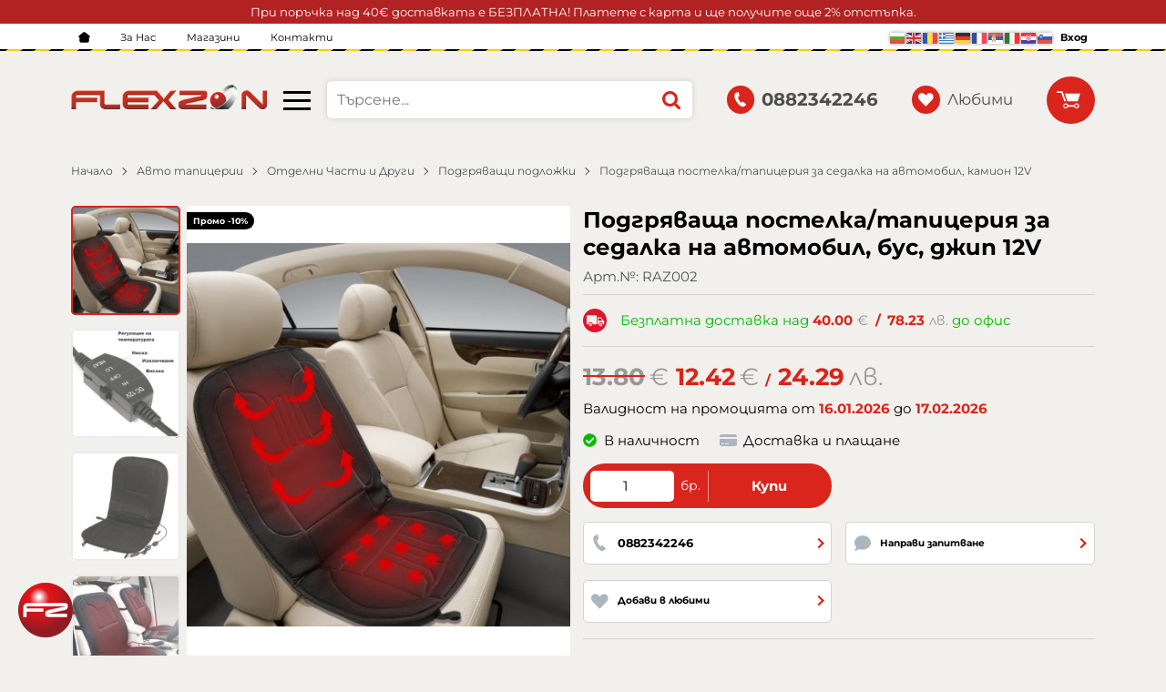

--- FILE ---
content_type: text/javascript
request_url: https://openkbs.com/widget.js
body_size: 4518
content:
(function(window) {
    'use strict';

    let config = {
        initialized: false,
        // endChatMessage: 'Are you sure you want to end this chat session?',
        // promptTitle: "Can't find what you're looking for?",
        // promptDescription: "Let me help!",
        showPromptAfter: 500,
        removePromptAfter: 1000,
        position: 'right', // 'left' or 'right'
        cancelButtonLabel: 'Cancel',
        confirmButtonLabel: 'Confirm',

        app: null,
        createSession: () => {},
        initSession: () => {},
        containerAdded: false,
        actions: {},
        commandHandlers: {},
        allowedOrigins: []
    };

    // Generate dynamic styles
    function getStyles() {
        const position = config.position || 'right';
        const isLeft = position === 'left';
        
        return `
        #openkbs-chat-container {
            position: fixed;
            bottom: 80px;
            ${isLeft ? 'left: 20px;' : 'right: 20px;'}
            width: 380px;
            height: 80%;
            display: none;
            z-index: 999999;
            box-shadow: 0 5px 40px rgba(0, 0, 0, 0.16);
            border-radius: 10px;
        }

        @media (max-width: 768px) {
            #openkbs-chat-container {
                top: 0 !important;
                width: auto !important;
                height: auto !important;
                left: 0 !important;
                right: 0 !important;
                bottom: 0 !important;
                border-radius: 0;
            }
        }

        #openkbs-chat-toggle {
            position: fixed;
            bottom: 20px;
            ${isLeft ? 'left: 20px;' : 'right: 20px;'}
            width: 60px;
            height: 60px;
            background: #007bff;
            border-radius: 50%;
            cursor: pointer;
            z-index: 999999;
            display: flex;
            align-items: center;
            justify-content: center;
            box-shadow: 0 2px 4px rgba(0, 0, 0, 0.2);
        }

        .chat-controls {
            position: absolute;
            top: 0;
            right: 0;
            padding: 10px;
            display: flex;
            gap: 10px;
        }

        .chat-button {
            width: 30px;
            height: 30px;
            border-radius: 50%;
            cursor: pointer;
            display: flex;
            align-items: center;
            justify-content: center;
            background: #ffffff;
            border: 1px solid #dddddd;
        }

        .chat-button:hover {
            background: #f0f0f0;
        }

        .chat-loader {
            position: absolute;
            top: 0;
            left: 0;
            width: 100%;
            height: 100%;
            background: white;
            display: flex;
            align-items: center;
            justify-content: center;
            border-radius: 10px;
            z-index: 1000;
        }

        .chat-loader-spinner {
            width: 40px;
            height: 40px;
            border: 3px solid #f3f3f3;
            border-top: 3px solid #007bff;
            border-radius: 50%;
            animation: spin 1s linear infinite;
        }

        @keyframes spin {
            0% { transform: rotate(0deg); }
            100% { transform: rotate(360deg); }
        }
        `;
    }

    // Add styles to document
    function addStyles() {
        const styleElement = document.createElement('style');
        styleElement.textContent = getStyles();
        document.head.appendChild(styleElement);
    }

    // Generate dynamic prompt styles
    function getPromptStyles() {
        const position = config.position || 'right';
        const isLeft = position === 'left';
        
        return `
        .chat-prompt {
            position: fixed;
            bottom: 90px;
            ${isLeft ? 'left: 50px;' : 'right: 50px;'}
            background: white;
            padding: 15px 20px;
            border-radius: 20px;
            box-shadow: 0 2px 15px rgba(0,0,0,0.1);
            font-size: 14px;
            max-width: 250px;
            opacity: 0;
            transform: translateY(20px);
            transition: all 0.3s ease;
            z-index: 999998;
            pointer-events: auto;
        }

        .chat-prompt-close {
            position: absolute;
            top: 5px;
            right: 5px;
            width: 20px;
            height: 20px;
            border: none;
            background: none;
            cursor: pointer;
            display: flex;
            align-items: center;
            justify-content: center;
            font-size: 16px;
            color: #999;
            border-radius: 50%;
            transition: color 0.2s ease;
        }

        .chat-prompt-close:hover {
            color: #333;
            background: #f0f0f0;
        }

        .chat-prompt.show {
            opacity: 1;
            transform: translateY(0);
        }

        .chat-prompt::after {
            content: '';
            position: absolute;
            bottom: -10px;
            ${isLeft ? 'left: 20px;' : 'right: 20px;'}
            width: 0;
            height: 0;
            border-left: 10px solid transparent;
            border-right: 10px solid transparent;
            border-top: 10px solid white;
        }`;
    }

    // Add styles for the prompt
    const promptStyles = getPromptStyles() + `

  .chat-confirm-overlay {
    position: fixed;
    top: 0;
    left: 0;
    width: 100%;
    height: 100%;
    background: rgba(0, 0, 0, 0.5);
    display: flex;
    align-items: center;
    justify-content: center;
    z-index: 9999999;
    opacity: 0;
    transition: opacity 0.3s ease;
  }

  .chat-confirm-overlay.show {
    opacity: 1;
  }

  .chat-confirm-dialog {
    background: white;
    border-radius: 10px;
    padding: 20px;
    max-width: 400px;
    width: 90%;
    box-shadow: 0 10px 30px rgba(0, 0, 0, 0.3);
    transform: scale(0.9);
    transition: transform 0.3s ease;
  }

  .chat-confirm-overlay.show .chat-confirm-dialog {
    transform: scale(1);
  }

  .chat-confirm-title {
    font-size: 18px;
    font-weight: 600;
    margin-bottom: 10px;
    color: #333;
  }

  .chat-confirm-message {
    font-size: 14px;
    color: #666;
    margin-bottom: 20px;
    line-height: 1.4;
  }

  .chat-confirm-buttons {
    display: flex;
    gap: 10px;
    justify-content: flex-end;
  }

  .chat-confirm-btn {
    padding: 8px 16px;
    border: none;
    border-radius: 5px;
    cursor: pointer;
    font-size: 14px;
    font-weight: 500;
    transition: background-color 0.2s ease;
  }

  .chat-confirm-btn.cancel {
    background: #f5f5f5;
    color: #666;
  }

  .chat-confirm-btn.cancel:hover {
    background: #e0e0e0;
  }

  .chat-confirm-btn.confirm {
    background: #dc3545;
    color: white;
  }

  .chat-confirm-btn.confirm:hover {
    background: #c82333;
  }
`;

// Add prompt styles to document
    function addPromptStyles() {
        const styleElement = document.createElement('style');
        styleElement.textContent = getStyles() + getPromptStyles() + `
  .chat-confirm-overlay {
    position: fixed;
    top: 0;
    left: 0;
    width: 100%;
    height: 100%;
    background: rgba(0, 0, 0, 0.5);
    display: flex;
    align-items: center;
    justify-content: center;
    z-index: 9999999;
    opacity: 0;
    transition: opacity 0.3s ease;
  }

  .chat-confirm-overlay.show {
    opacity: 1;
  }

  .chat-confirm-dialog {
    background: white;
    border-radius: 10px;
    padding: 20px;
    max-width: 400px;
    width: 90%;
    box-shadow: 0 10px 30px rgba(0, 0, 0, 0.3);
    transform: scale(0.9);
    transition: transform 0.3s ease;
  }

  .chat-confirm-overlay.show .chat-confirm-dialog {
    transform: scale(1);
  }

  .chat-confirm-title {
    font-size: 18px;
    font-weight: 600;
    margin-bottom: 10px;
    color: #333;
  }

  .chat-confirm-message {
    font-size: 14px;
    color: #666;
    margin-bottom: 20px;
    line-height: 1.4;
  }

  .chat-confirm-buttons {
    display: flex;
    gap: 10px;
    justify-content: flex-end;
  }

  .chat-confirm-btn {
    padding: 8px 16px;
    border: none;
    border-radius: 5px;
    cursor: pointer;
    font-size: 14px;
    font-weight: 500;
    transition: background-color 0.2s ease;
  }

  .chat-confirm-btn.cancel {
    background: #f5f5f5;
    color: #666;
  }

  .chat-confirm-btn.cancel:hover {
    background: #e0e0e0;
  }

  .chat-confirm-btn.confirm {
    background: #dc3545;
    color: white;
  }

  .chat-confirm-btn.confirm:hover {
    background: #c82333;
  }
`;
        document.head.appendChild(styleElement);
    }

    // Create and show prompt
    function createPrompt() {
        const existingPrompt = document.querySelector('.chat-prompt');
        if (existingPrompt) return;

        const prompt = document.createElement('div');
        prompt.className = 'chat-prompt';
        prompt.innerHTML = `
    <button class="chat-prompt-close">×</button>
    <div>${config.promptTitle}</div>
    <div style="color: #666; margin-top: 5px; font-size: 12px;">${config.promptDescription}</div>
  `;
        document.body.appendChild(prompt);

        // Add close button handler
        const closeBtn = prompt.querySelector('.chat-prompt-close');
        closeBtn.addEventListener('click', function() {
            prompt.classList.remove('show');
            setTimeout(() => {
                prompt.remove();
            }, 300);
        });

        // Show prompt with animation
        setTimeout(() => {
            prompt.classList.add('show');
        }, 100);

        // Remove prompt after 10 seconds
        setTimeout(() => {
            prompt.classList.remove('show');
            setTimeout(() => {
                prompt.remove();
            }, 300);
        }, config.removePromptAfter);
    }

    // Initialize prompt timer
    function initializePrompt() {
        const chatState = sessionStorage.getItem('openkbsChatState');
        const promptShown = sessionStorage.getItem('promptShown');

        if (chatState !== 'open' && !promptShown) {
            setTimeout(() => {
                const currentChatState = sessionStorage.getItem('openkbsChatState');
                if (currentChatState !== 'open') {
                    createPrompt();
                    sessionStorage.setItem('promptShown', 'true');
                }
            }, config.showPromptAfter); // Show prompt after 5 seconds if chat isn't opened
        }
    }

    function createElements() {
        if (config.containerAdded) return;
        addPromptStyles();
        const container = document.createElement('div');
        container.id = 'openkbs-chat-container';

        const toggle = document.createElement('div');
        toggle.id = 'openkbs-chat-toggle';
        toggle.innerHTML = '<svg width="24" height="24" viewBox="0 0 24 24" fill="white"><path d="M20 2H4c-1.1 0-2 .9-2 2v18l4-4h14c1.1 0 2-.9 2-2V4c0-1.1-.9-2-2-2zm0 14H6l-2 2V4h16v12z"/></svg>';

        document.body.appendChild(container);
        document.body.appendChild(toggle);

        addEventListeners();
        config.containerAdded = true;
        restoreChatState();
    }

    async function restoreChatState() {
        const chatState = sessionStorage.getItem('openkbsChatState');
        if (chatState === 'open') {
            const chatToggle = document.getElementById('openkbs-chat-toggle');
            const chatContainer = document.getElementById('openkbs-chat-container');

            chatToggle.style.display = 'none';
            chatContainer.style.display = 'block';

            if (!config.initialized) {
                await initializeChat();
            }
        }
    }

    function addEventListeners() {
        const chatToggle = document.getElementById('openkbs-chat-toggle');
        const chatContainer = document.getElementById('openkbs-chat-container');

        chatToggle.addEventListener('click', async function() {
            chatToggle.style.display = 'none';
            chatContainer.style.display = 'block';
            // Save chat state as open
            sessionStorage.setItem('openkbsChatState', 'open');

            if (!config.initialized) {
                await initializeChat();
            }
        });
    }

    // Create chat iframe
    function createChatIframe(chatId, kbId, publicChatToken) {
        const container = document.getElementById('openkbs-chat-container');
        const chatUrl = `https://${encodeURIComponent(kbId)}.apps.openkbs.com/chat/${encodeURIComponent(chatId)}?publicChatToken=${encodeURIComponent(publicChatToken)}&disableWS=1`;

        const controls = document.createElement('div');
        controls.className = 'chat-controls';
        controls.innerHTML = `
            <button class="chat-button minimize-chat">
                <svg width="16" height="16" viewBox="0 0 24 24" fill="#666">
                    <path d="M19 13H5v-2h14v2z"/>
                </svg>
            </button>
            <button class="chat-button close-chat">
                <svg width="16" height="16" viewBox="0 0 24 24" fill="#666">
                    <path d="M19 6.41L17.59 5 12 10.59 6.41 5 5 6.41 10.59 12 5 17.59 6.41 19 12 13.41 17.59 19 19 17.59 13.41 12z"/>
                </svg>
            </button>
        `;

        const loader = document.createElement('div');
        loader.className = 'chat-loader';
        loader.innerHTML = '<div class="chat-loader-spinner"></div>';

        const iframe = document.createElement('iframe');
        iframe.src = chatUrl;
        iframe.id = 'openkbs-chat-iframe';
        iframe.frameBorder = '0';
        iframe.style.cssText = 'width: 100%; height: 100%; border-radius: 10px;';

        iframe.onload = function() {
            loader.style.display = 'none';
        };

        container.innerHTML = '';
        container.appendChild(controls);
        container.appendChild(loader);
        container.appendChild(iframe);
        config.initialized = true;

        // Add event listeners for new buttons
        container.querySelector('.minimize-chat').addEventListener('click', minimizeChat);
        container.querySelector('.close-chat').addEventListener('click', closeChat);
    }

    // Initialize chat
    async function initializeChat() {
        const existingSession = localStorage.getItem('openkbsChatSession');

        if (config.initSession) {
            await config.initSession();
            const session = JSON.parse(localStorage.getItem('openkbsChatSession'));
            createChatIframe(session.chatId, session.kbId, session.token);
        } else if (existingSession) {
            const session = JSON.parse(existingSession);
            createChatIframe(session.chatId, session.kbId, session.token);
        } else if (config.createSession) {
            try {
                const session = await config.createSession();
                createChatIframe(session.chatId, session.kbId, session.token);
                localStorage.setItem('openkbsChatSession', JSON.stringify(session));
            } catch (error) {
                console.error('Failed to create chat session:', error);
            }
        }
    }

    // Custom confirm dialog
    function showConfirmDialog(message, title = 'Confirm') {
        return new Promise((resolve) => {
            const overlay = document.createElement('div');
            overlay.className = 'chat-confirm-overlay';
            
            const dialog = document.createElement('div');
            dialog.className = 'chat-confirm-dialog';
            
            dialog.innerHTML = `
                <div class="chat-confirm-title">${title}</div>
                <div class="chat-confirm-message">${message}</div>
                <div class="chat-confirm-buttons">
                    <button class="chat-confirm-btn cancel">${config.cancelButtonLabel}</button>
                    <button class="chat-confirm-btn confirm">${config.confirmButtonLabel}</button>
                </div>
            `;
            
            overlay.appendChild(dialog);
            document.body.appendChild(overlay);
            
            // Show with animation
            setTimeout(() => {
                overlay.classList.add('show');
            }, 10);
            
            // Event listeners
            const cancelBtn = dialog.querySelector('.cancel');
            const confirmBtn = dialog.querySelector('.confirm');
            
            function closeDialog(result) {
                overlay.classList.remove('show');
                setTimeout(() => {
                    overlay.remove();
                }, 300);
                resolve(result);
            }
            
            cancelBtn.addEventListener('click', () => closeDialog(false));
            confirmBtn.addEventListener('click', () => closeDialog(true));
            
            // Close on overlay click
            overlay.addEventListener('click', (e) => {
                if (e.target === overlay) {
                    closeDialog(false);
                }
            });
            
            // Close on escape key
            function handleKeyDown(e) {
                if (e.key === 'Escape') {
                    document.removeEventListener('keydown', handleKeyDown);
                    closeDialog(false);
                }
            }
            document.addEventListener('keydown', handleKeyDown);
        });
    }

    function minimizeChat() {
        const container = document.getElementById('openkbs-chat-container');
        const toggle = document.getElementById('openkbs-chat-toggle');
        container.style.display = 'none';
        toggle.style.display = 'flex';
        // Save chat state as closed
        sessionStorage.setItem('openkbsChatState', 'closed');
    }

    async function closeChat() {
        if (!config?.endChatMessage) {
            // No confirmation message, proceed directly
            endChatSession();
        } else {
            // Show custom confirm dialog
            const confirmed = await showConfirmDialog(config.endChatMessage, '');
            if (confirmed) {
                endChatSession();
            }
        }
    }

    function endChatSession() {
        localStorage.removeItem('openkbsChatSession');
        sessionStorage.removeItem('openkbsChatState');
        sessionStorage.removeItem('promptShown');
        config.initialized = false;
        const container = document.getElementById('openkbs-chat-container');
        const toggle = document.getElementById('openkbs-chat-toggle');
        container.style.display = 'none';
        toggle.style.display = 'flex';
        container.innerHTML = '';
    }

    window.openkbsWidget = function(action, options) {
        switch (action) {
            case 'init':
                config = { ...config, ...options };

                if (!config.containerAdded) {
                    createElements();
                }

                if (config.promptTitle && config.promptDescription) initializePrompt();
                break;
            case 'open':
                const toggle = document.getElementById('openkbs-chat-toggle');
                toggle.click();
                const prompt = document.querySelector('.chat-prompt');
                if (prompt) {
                    prompt.remove();
                }
                break;
            case 'close':
                minimizeChat();
                break;
        }
    };

    // Add more commands here
    const commandHandlers = {
        // Navigate to a different page
        navigate: (data) => {
            if (data.url && isUrlSafe(data.url)) {
                window.location.href = data.url;
            }
        },

        // Scroll to element
        scrollTo: (data) => {
            const element = document.querySelector(data.selector);
            if (element) {
                const offset = data.offset || 0;
                const elementPosition = element.getBoundingClientRect().top + window.pageYOffset;
                window.scrollTo({
                    top: elementPosition - offset,
                    behavior: 'smooth'
                });
            }
        },

        // Trigger click on element
        click: (data) => {
            if (isValidSelector(data.selector)) {
                const element = document.querySelector(data.selector);
                if (element) {
                    element.click();
                }
            }
        },

        // Set form field values
        setFormValue: (data) => {
            if (isValidSelector(data.selector)) {
                const element = document.querySelector(data.selector);
                if (element) {
                    element.value = data.value;
                }
            }
        },

        // Execute custom function
        execute: (data) => {
            if (typeof config?.actions[data.action] === 'function') {
                const {type, command, action, kbId, ...args} = data
                config?.actions[action](args || {});
            }
        },

        ...config?.commandHandlers
    };

    // Message event listener
    window.addEventListener('message', function(event) {

        // Verify origin
        if (!isAllowedOrigin(event.origin)) {
            console.warn('Message received from unauthorized origin:', event.origin);
            return;
        }

        // Verify message format
        if (!event.data || !event.data.type || !event.data.command) {
            return;
        }

        // Verify message type
        if (event.data.type !== 'openkbsCommand') {
            return;
        }

        // Verify chat session
        const chatSession = localStorage.getItem('openkbsChatSession');

        if (!chatSession) {
            return;
        }

        const session = JSON.parse(chatSession);
        if (event.data.kbId !== session.kbId) {
            return;
        }

        // Execute command
        try {
            const handler = commandHandlers[event.data.command];
            if (handler) {
                handler(event.data);
            }
        } catch (error) {
            console.error('Error executing command:', error);
        }
    });

    // Helper functions
    function isAllowedOrigin(origin) {
        if (!config?.allowedOrigins?.length) return true;
        return config.allowedOrigins.some(allowed => {
            const regex = new RegExp('^' + allowed.replace(/\./g, '\\.').replace(/\*/g, '[^.]+') + '$');
            return regex.test(origin);
        });
    }

    function isUrlSafe(url) {
        try {
            // Handle relative paths
            if (url.startsWith('/')) {
                return true;
            }

            // Check absolute URLs
            const parsed = new URL(url);
            const current = new URL(window.location.href);

            // Only allow URLs from the same origin
            return (parsed.protocol === 'http:' || parsed.protocol === 'https:') &&
                (parsed.hostname === current.hostname);
        } catch {
            return false;
        }
    }

    function isValidSelector(selector) {
        try {
            document.querySelector(selector);
            return true;
        } catch {
            return false;
        }
    }
})(window);